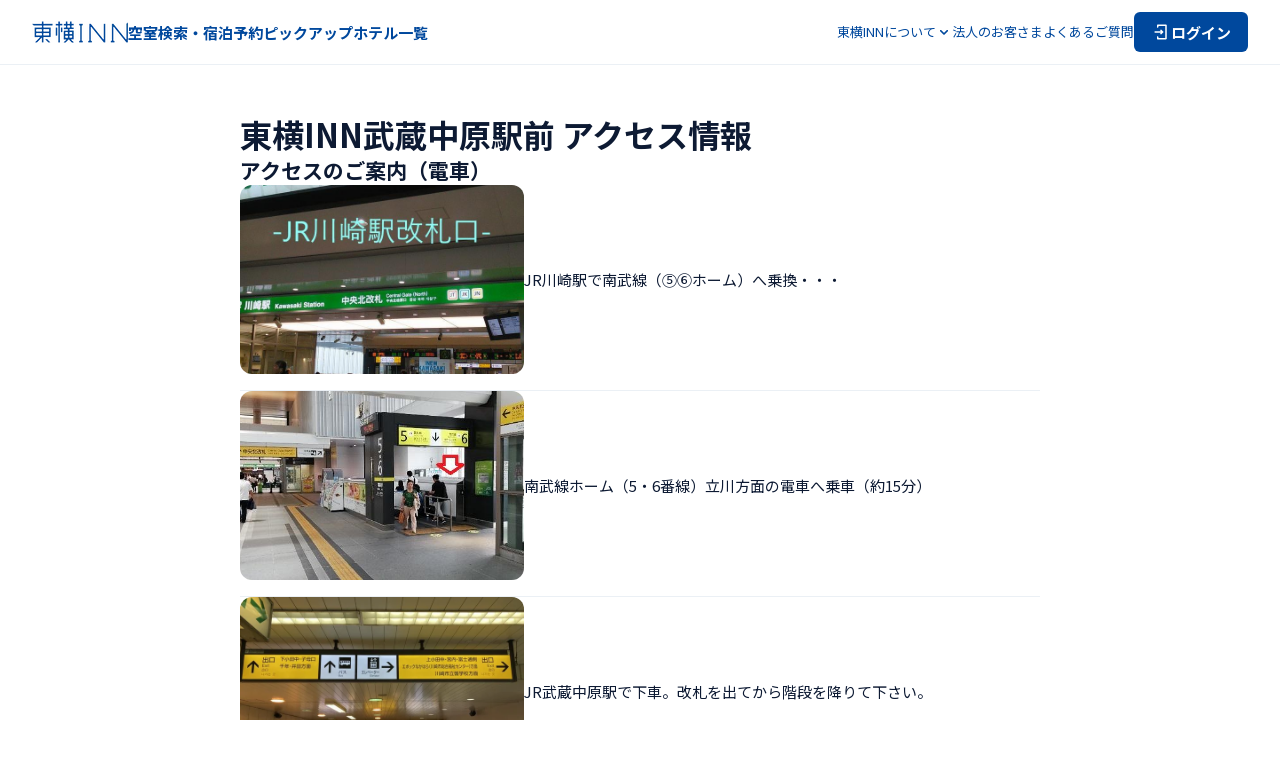

--- FILE ---
content_type: application/javascript; charset=UTF-8
request_url: https://www.toyoko-inn.com/_next/static/chunks/pages/search/detail/%5BhotelCode%5D/access-53f8c80250500eb2.js
body_size: 1386
content:
(self.webpackChunk_N_E=self.webpackChunk_N_E||[]).push([[5315],{50994:function(e,s,c){(window.__NEXT_P=window.__NEXT_P||[]).push(["/search/detail/[hotelCode]/access",function(){return c(94589)}])},94589:function(e,s,c){"use strict";c.r(s),c.d(s,{__N_SSP:function(){return m}});var t=c(85893),a=c(41664),l=c.n(a),r=c(9264),o=c(28569),n=c(3131),i=c(46362),_=c(46800),d=c(64708),u=c(95365),h=c(7537),p=c.n(h);let HotelAccessPage=e=>{let{hotelCode:s}=e,{data:c}=u.S.public.hotels.accesses.list.useQuery({hotelCode:s},{enabled:!1,refetchOnMount:!1}),{t:a}=(0,r.$G)(["hotel"]);return(0,t.jsxs)("div",{className:p()["hotel-access-page"],children:[(0,t.jsx)("h1",{className:p().title,children:a("hotel:hotel.access.title",{hotel:null==c?void 0:c.hotel.name})}),null==c?void 0:c.accessDetails.filter(e=>{let{title:s,images:c,subTitle:t,text:a}=e;return s||c.some(e=>{let{src:s,caption:c}=e;return!!s||!!c})||t||a}).map((e,s)=>{let{title:c,text:a,subTitle:l,images:r}=e,o=r.filter(e=>{let{src:s,caption:c}=e;return!!s||!!c});return(0,t.jsxs)("div",{className:p()["access-wrapper"],children:[c&&(0,t.jsx)("h2",{className:p().title,children:c}),(0,t.jsxs)("div",{className:p()["section-wrapper"],children:[o.length>0&&(0,t.jsx)("div",{className:p().list,children:o.map((e,s)=>{var c;let{src:a,caption:l}=e;return(0,t.jsxs)("div",{className:p()["route-wrapper"],children:[(0,t.jsx)("div",{className:p().thumbnail,children:(0,t.jsx)(i.E,{type:"next",sizes:"(max-width: ".concat(_.FV,") 100vw, 320px"),src:(null==a?void 0:a.image)||_.Ty.DEFAULT.MEDIUM,alt:null!==(c=null==a?void 0:a.alt)&&void 0!==c?c:"",fill:!0,objectFitPattern:"default"})}),l&&(0,t.jsx)("p",{className:p().description,children:l})]},s)})}),l&&(0,t.jsx)("h3",{className:p().subtitle,children:l}),a&&(0,t.jsx)("div",{className:p().note,children:a})]})]},s)}),(0,t.jsx)("div",{className:p()["button-wrapper"],children:(0,t.jsx)(l(),{prefetch:!1,href:{pathname:_.kA.HOTEL_DETAIL,query:{hotelCode:s}},children:(0,t.jsx)(n.z,{type:"button",variant:"secondary",children:a("hotel:hotel.access.back_button")})})})]})};HotelAccessPage.getLayout=(e,s)=>{var c;let{hotelCode:a,metaData:l,isWebView:n}=s;return(0,t.jsx)(o.i,{title:{i18nKey:"seo.title.search_detail_hotelcode_access",options:{hotel:l.name}},description:{i18nKey:"seo.description.search_detail_hotelcode_access",options:{hotel:l.name}},jsonLdArticle:(0,d.ao)({headline:null===r.ag||void 0===r.ag?void 0:r.ag.t("hotel:hotel.access.title",{hotel:l.name}),currentUrl:l.currentUrl,datePublished:null!==(c=l.datePublished)&&void 0!==c?c:void 0,dateModified:l.dateModified}),jsonLdLocalBusiness:(0,d._r)({name:l.name,country:l.country,prefecture:l.prefecture,city:l.city,address:l.address,zipcode:l.zipcode,currentUrl:l.currentUrl,geo:l.geo,phoneNumber:l.phoneNumber}),breadcrumbs:[{text:"seo.breadcrumb.top",href:_.kA.TOP},{text:"seo.breadcrumb.hotel_list",href:_.kA.HOTEL_LIST_TOP},{text:{i18nKey:"seo.breadcrumb.search_detail_hotelcode",options:{hotel:l.name}},href:{pathname:_.kA.HOTEL_DETAIL,query:{hotelCode:a}}},{text:"seo.breadcrumb.search_detail_hotelcode_access"}],isWebView:n,children:e})};var m=!0;s.default=HotelAccessPage},7537:function(e){e.exports={"hotel-access-page":"access_hotel-access-page__mR1Mn",title:"access_title___SPcM","access-wrapper":"access_access-wrapper__lpBg4","section-wrapper":"access_section-wrapper__0wvrV",list:"access_list__MnvQI",subtitle:"access_subtitle__0_Hut",note:"access_note___0d_v","route-wrapper":"access_route-wrapper__loeWA",thumbnail:"access_thumbnail__U3LTd",description:"access_description__5rGmC","button-wrapper":"access_button-wrapper__3jpM0","loading-rotation":"access_loading-rotation__wLoUQ",fadein:"access_fadein__flw33",fadeout:"access_fadeout__ZUksh","menu-open":"access_menu-open__vA5VK","menu-close":"access_menu-close__ckPHd","half-modal-open":"access_half-modal-open__SUo1D","half-modal-close":"access_half-modal-close__v_R9X","fullscreen-modal-open":"access_fullscreen-modal-open__s_PTu","fullscreen-modal-close":"access_fullscreen-modal-close__cJ8vm","slide-down":"access_slide-down__uNxYV","slide-up":"access_slide-up__6mAFw"}}},function(e){e.O(0,[9774,2888,179],function(){return e(e.s=50994)}),_N_E=e.O()}]);